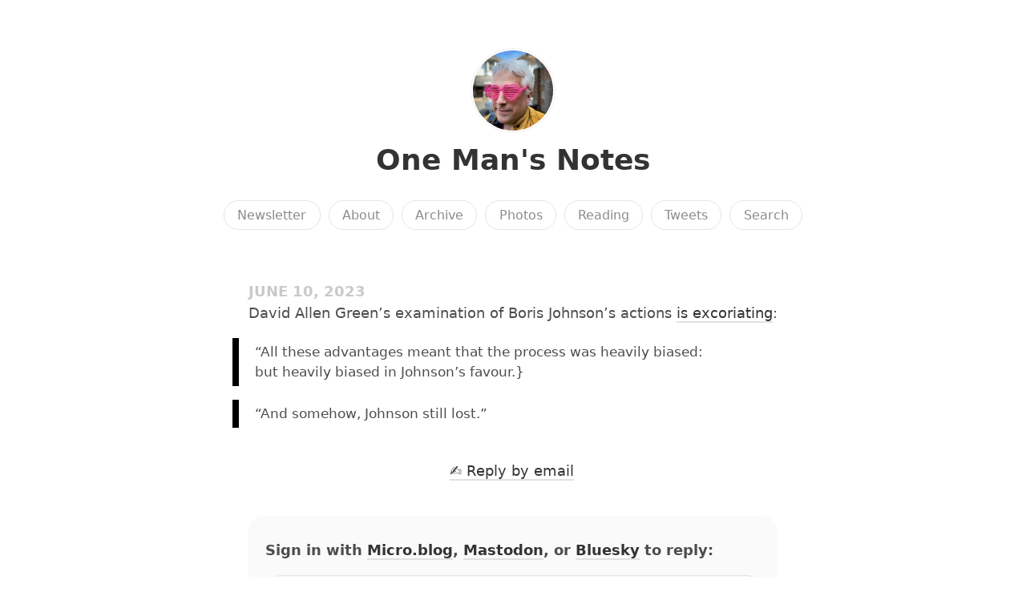

--- FILE ---
content_type: text/html; charset=utf-8
request_url: https://adders.blog/2023/06/10/david-allen-greens.html
body_size: 11437
content:
<!DOCTYPE html>
<html lang="en">

<head>
  <meta charset="utf-8">
  <meta http-equiv="X-UA-Compatible" content="IE=edge">
  <meta name="viewport" content="width=device-width, initial-scale=1.0">
  <meta name="fediverse:creator" content="@adders@masto.onemanandhisblog.com" />
  <meta name="twitter:card" content="summary">
  
  <meta name="twitter:title" content="One Man&#39;s Notes">
  <meta property="og:title" content="One Man&#39;s Notes">
  
  
  <meta name="twitter:description" content="David Allen Green’s examination of Boris Johnson’s actions …">
  <meta name="og:description" content="David Allen Green’s examination of Boris Johnson’s actions …">
  <meta name="description" content="David Allen Green’s examination of Boris Johnson’s actions is excoriating:
 “All these advantages meant that the process was heavily biased: but heavily biased in Johnson’s favour.}
  “And somehow, Johnson still lost.”
 ">
  
  
  <title>David Allen Green’s examination of … | One Man&#39;s Notes</title>
  <link rel="canonical" href="https://adders.blog/2023/06/10/david-allen-greens.html">
  
  <link rel="stylesheet" href="/css/main.css?1762704289">
  
  
  <link rel="stylesheet" href="/css/all.min.css?1762704289">
  
  
  <link rel="alternate" href="https://adders.blog/feed.xml" type="application/rss+xml" title="One Man&#39;s Notes">
  <link rel="alternate" href="https://adders.blog/feed.json" type="application/json" title="One Man&#39;s Notes">



  <link rel="alternate" href="https://adders.blog/podcast.xml" type="application/rss+xml" title="Podcast">
  <link rel="alternate" href="https://adders.blog/podcast.json" type="application/json" title="Podcast">


<link rel="me" href="https://micro.blog/adders">







<link rel="shortcut icon" href="https://micro.blog/adders/favicon.png" type="image/x-icon">
<link rel="EditURI" type="application/rsd+xml" href="https://adders.blog/rsd.xml">
<link rel="authorization_endpoint" href="https://micro.blog/indieauth/auth">
<link rel="token_endpoint" href="https://micro.blog/indieauth/token">
<link rel="subscribe" href="https://micro.blog/users/follow">
<link rel="webmention" href="https://micro.blog/webmention">
<link rel="micropub" href="https://micro.blog/micropub">
<link rel="microsub" href="https://micro.blog/microsub">

<link rel="stylesheet" href="/custom.css?1762704289">


  <link rel="stylesheet" href="/css/photos-grid.css?v=2">

  <link rel="stylesheet" href="/css/bookgoals.css?v=2">

  <link rel="stylesheet" href="/img-gallery.css?v=2">

  <link rel="stylesheet" href="/css/collections.css?v=2">



  <meta name="twitter:card" content="summary" />

  <meta name="twitter:title" content="One Man&#39;s Notes" />

<meta name="twitter:description" content="David Allen Green’s examination of Boris Johnson’s actions is excoriating:
 “All these advantages meant that the process was heavily biased: but heavily biased in Johnson’s favour.}
  “And somehow, Johnson still lost.”
 " />



  <script async defer data-domain="adders.blog" src="https://plausible.io/js/plausible.js"></script>

  


    <meta property="og:title" content="One Man&#39;s Notes" />


<meta property="og:description" content="David Allen Green’s examination of Boris Johnson’s actions is excoriating:
 “All these advantages meant that the process was heavily biased: but heavily biased in Johnson’s favour.}
  “And somehow, Johnson still lost.”
 " />
<meta property="og:type" content="website" />
<meta property="og:url" content="https://adders.blog/2023/06/10/david-allen-greens.html" />








  
    <meta property="article:published_time" content="2023-06-10T10:01:01&#43;00:00"/>
  

  
    <meta property="article:modified_time" content="2023-10-13T10:50:17&#43;00:00"/>
  





  

    <meta property="article:section" content="2023" />

  



  
<script type="module">
  const base64Decode = (text) => decodeURIComponent(atob(text));

  document.addEventListener('click', e => {
    const link = e.target.closest('a.reply-by-email');

    if (link) {
      e.preventDefault();
      window.location = base64Decode(link.dataset.meta.match(/.{2}/g).map(hex => String.fromCharCode(parseInt(hex, 16) ^ 0x24)).join(''));
    }
  });
  </script>

  


  
<script src="https://cdn.usefathom.com/script.js" data-site="OMSBTVJS" defer></script>



  <link rel="stylesheet" href="https://cdn.jsdelivr.net/npm/glightbox/dist/css/glightbox.min.css" />
<script src="https://cdn.jsdelivr.net/gh/mcstudios/glightbox/dist/js/glightbox.min.js"></script>


  <script>
	document.addEventListener('DOMContentLoaded', () => {
		const images = document.querySelectorAll('.microblog_collection img');
		let currentImageIndex = 0;
		let isMultiLightbox = false;

		function isDataURL(url) {
			return (typeof url == 'string') && url.trim().startsWith('data:');
		}

		function createLightbox() {
			
			const lightbox = document.createElement('div');
			lightbox.id = 'microblog_lightbox';
			
			const closeBtn = document.createElement('button');
			closeBtn.id = 'microblog_lightbox_close_btn';
			closeBtn.innerHTML = '&times;';
			
			const prevBtn = document.createElement('button');
			prevBtn.id = 'microblog_lightbox_prev_btn';
			prevBtn.className = 'microblog_lightbox_nav';
			prevBtn.innerHTML = '&larr;';
			
			const nextBtn = document.createElement('button');
			nextBtn.id = 'microblog_lightbox_next_btn';
			nextBtn.className = 'microblog_lightbox_nav';
			nextBtn.innerHTML = '&rarr;';
			
			const lightboxImg = document.createElement('img');
			lightboxImg.id = 'microblog_lightbox_img';
			lightboxImg.alt = 'Lightbox Image';
			
			lightbox.appendChild(closeBtn);
			lightbox.appendChild(prevBtn);
			lightbox.appendChild(lightboxImg);
			lightbox.appendChild(nextBtn);
			
			document.body.appendChild(lightbox);
		
			return { lightbox, closeBtn, prevBtn, nextBtn, lightboxImg };
		}
		
		const { 
			lightbox, 
			closeBtn, 
			prevBtn, 
			nextBtn, 
			lightboxImg 
		} = createLightbox();

		function openMultiLightbox(index) {
			isMultiLightbox = true;
			currentImageIndex = index;
			lightboxImg.src = images[index].getAttribute('data-microblog-lightbox');
			lightbox.style.display = 'flex';

			
			prevBtn.style.display = 'block';
			nextBtn.style.display = 'block';
		}
		
		function openSingleLightbox(url) {
			isMultiLightbox = false;
			lightboxImg.src = url;
			lightbox.style.display = 'flex';

			
			prevBtn.style.display = 'none';
			nextBtn.style.display = 'none';
		}

		function closeLightbox() {
			lightbox.style.display = 'none';
		}

		function navigatePrevious() {
			currentImageIndex = (currentImageIndex - 1 + images.length) % images.length;
			lightboxImg.src = images[currentImageIndex].getAttribute('data-microblog-lightbox');
		}

		function navigateNext() {
			currentImageIndex = (currentImageIndex + 1) % images.length;
			lightboxImg.src = images[currentImageIndex].getAttribute('data-microblog-lightbox');
		}

		
		images.forEach((img, index) => {
			if (isDataURL(img.src)) {
				return;
			}
			img.addEventListener('click', () => openMultiLightbox(index));
		});

		closeBtn.addEventListener('click', closeLightbox);
		prevBtn.addEventListener('click', navigatePrevious);
		nextBtn.addEventListener('click', navigateNext);

		
		document.addEventListener('keydown', (e) => {
			if (lightbox.style.display === 'flex') {
				switch (e.key) {
					case 'ArrowLeft':
						if (isMultiLightbox) {
							navigatePrevious();
						}
						break;
					case 'ArrowRight':
						if (isMultiLightbox) {
							navigateNext();
						}
						break;
					case 'Escape':
						closeLightbox();
						break;
				}
			}
		});

		
		lightbox.addEventListener('click', (e) => {
			if (e.target === lightbox) {
				closeLightbox();
			}
		});
		
		
		const single_images = document.querySelectorAll(".e-content img, .p-summary img");
		single_images.forEach(function(image) {
			
			if (image.closest(".microblog_collection")) {
				return;
			}
		
			
			if (!image.closest("a")) {
				
				const hasClickHandler = image.onclick || image.hasAttribute("onclick");
				const hasTouchHandler = image.ontouchstart || image.hasAttribute("ontouchstart");
		
				
				if (!hasClickHandler && !hasTouchHandler && !isDataURL(image.src)) {
					image.addEventListener("click", function() {
						openSingleLightbox(image.src);
					});
				}
			}
		});
	});
</script>



  
</head>


<body>
  <header class="site-header">
	
	<a href="/"><img src="https://avatars.micro.blog/avatars/2025/03/1311.jpg" alt="One Man&#39;s Notes Profile Photo" class="profile_photo u-photo" width="80" height="80"></a>
	
	
	<h1><a class="site-title p-name u-url" href="/">One Man&#39;s Notes</a></h1>
	
	
	
	<nav class="site-nav">
		<ul>
			
			
			
			<li><a class="page-link Newsletter" href="/subscribe/">Newsletter</a></li>
			
			
			
			<li><a class="page-link About" href="/about/">About</a></li>
			
			
			
			<li><a class="page-link Archive" href="/archive/">Archive</a></li>
			
			
			
			<li><a class="page-link Photos" href="/photos/">Photos</a></li>
			
			
			
			<li><a class="page-link Reading" href="/reading/">Reading</a></li>
			
			
			
			<li><a class="page-link Tweets" href="/tweets/">Tweets</a></li>
			
			
			
			<li><a class="page-link Search" href="/search/">Search</a></li>
			
			
			
		</ul>
	</nav>
	
</header>


  <div class="page-content">
    <div class="wrapper">
      
<div class="post h-entry ">

  

  <header class="post-header">

    
    <div class="post-date-wrapper">
    <time class="dt-published" datetime="2023-06-10T10:01:01&#43;00:00">June 10, 2023</time>
    </div>
    
    
  </header>

  <article class="post-content e-content without-title">
    <p>David Allen Green’s examination of Boris Johnson’s actions <a href="https://davidallengreen.com/2023/06/the-resignation-of-boris-johnson-from-the-house-of-commons/">is excoriating</a>:</p>
<blockquote>
<p>“All these advantages meant that the process was heavily biased: but heavily biased in Johnson’s favour.}</p>
</blockquote>
<blockquote>
<p>“And somehow, Johnson still lost.”</p>
</blockquote>

  </article>

  

</div>

<div class="content-meta">





<ul class="reply-buttons">
  
  
  <li>








  



  <a class="reply-by-email" href="/reply-by-email/" data-meta="[base64]">✍️ Reply by email</a>

</li>
  
  
  
  
</ul>
  
</div>



<div class="comments">

<script type="text/javascript" src="https://micro.blog/conversation.js?url=https%3a%2f%2fadders.blog%2f2023%2f06%2f10%2fdavid-allen-greens.html"></script>

</div>




    </div>
    
  </div>
  <footer class="site-footer">

  <div class="wrapper">
    
    <p class="custom_footer">
<script type="module" src="https://backspace.eco/b.js"></script></p>
    
    <p class="attribution custom_footer">Hosted by <a href="https://micro.blog">Micro.blog</a>. Powered by <a href="https://sumo.micro.blog">Sumo Theme</a>. Designed with <span class="red">♥</span> by <a href="https://www.mattlangford.com">Matt Langford</a>.</p>
  </div>

</footer>


  
  <script src="/glightbox.js?v=2"></script>
  
  <script src="https://cdn.jsdelivr.net/npm/hls.js?v=2"></script>
  
  <script src="/js/studio.js?v=2"></script>
  

  
</body>
</html>
